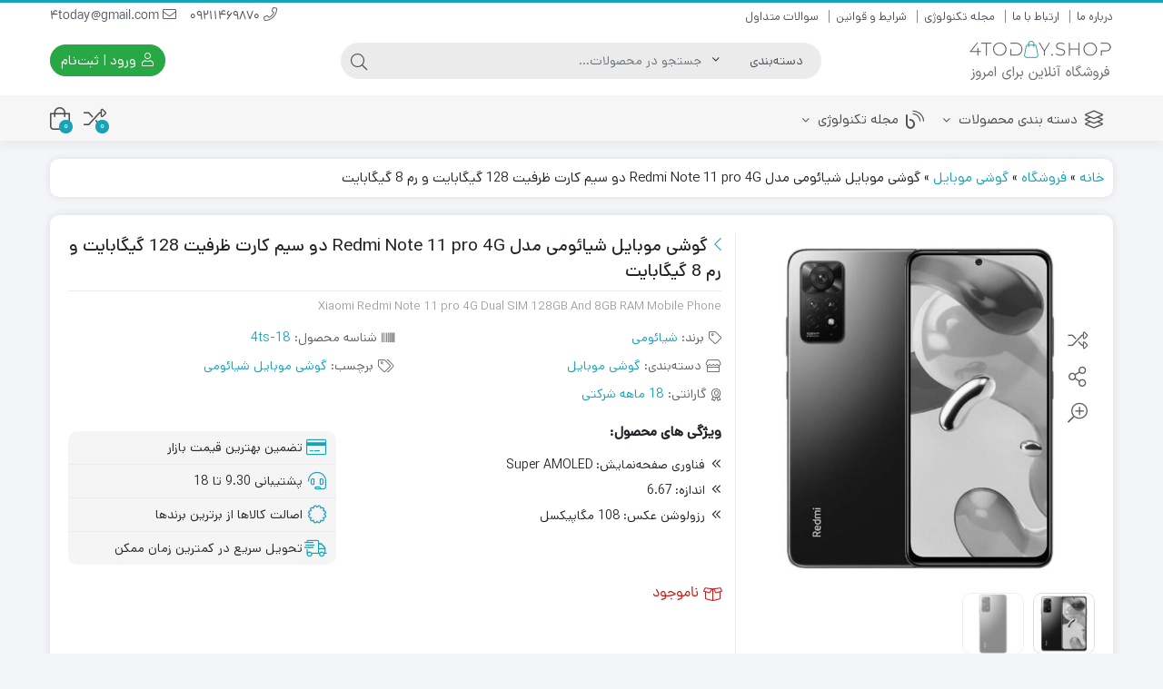

--- FILE ---
content_type: text/css
request_url: https://4today.shop/wp-content/plugins/woo-price-finder/assets/css/pfinder1.css?ver=1765639774
body_size: 1233
content:
#pdctfinder_settings .w100 {
    position: relative;
    display: inline-block;
    width: 100%;
}

#pdctfinder_settings .w40 {
    width: 33%;
}

#pdctfinder_settings .w20 {
    width: 20%;
}

.pfinder_table table {
    width: 100%;
    padding: 10px;
    border-spacing: 0;
    font-size: 12px;
}

.pfinder_table table p.form-field {
    padding: 2px !important;
    margin: 0 !important;
}

.pfinder_table table .inputmax p .short {
    width: 100%;
}

.pfinder_table table .inputmax2 input {
    width: 100%;
}

.pfinder_table table p label {
    padding: 0;
    margin: 0;
}

.pfinder_table table tr td {
    vertical-align: middle;
    padding: 5px;
}

.pfinder_table table tr td button {
    margin: 0;
    max-width: 70%;
    float: right;
}

.pfinder_table table tr .checkb label {
    width: auto;
    padding-left: 4px;
}

.pfinder_table table tr td .span_rm {
    color: #A6A7A7;
    margin-top: 5px;
    margin-right: 10px;
}

.pfinder_table table tr td .span_rm:hover {
    cursor: pointer;
}

.pfinder_table table tr td .span_cp {
    color: #A6A7A7;
    margin-top: 5px;
}

.pfinder_table table tr td .span_cp:hover {
    cursor: pointer;
}

.pftfoot_td {
    border: 1px solid #E8D3B7;
    border-style: solid none;
    background-color: #F7F7F7;
    padding: 5px;
}

.pftfoot_td1 {
    border-right-style: solid;
    border-bottom-right-radius: 10px;
    border-top-right-radius: 10px;
    padding-right: 5px;
}

.pftfoot_td2 {
    border-left-style: solid;
    border-top-left-radius: 10px;
    border-bottom-left-radius: 10px;
}

.pftfootq_td {
    border: 0 !important;
    border-top: 0 !important;
    background-color: #eeecec;
    padding: 10px !important;
}

.pfinder_table .lnkoption {
    width: 100%;
}

.pfinder_table .vibr {
    padding-top: 25px;
    padding-bottom: 10px;
    font-weight: bold;
}

.pfinder_table .vibr2 {
    padding-top: 10px;
    font-weight: bold;
}

.pfinder_wd {
    width: 6em;
    max-width: 6em;
}

#pdctfinder_qktable tr td {
    padding-top: 6px;
}

.pfinder_product_p {
    font-size: 14px;
    margin: 10px 0;
}

.pfinder_product_dv {
    width: 100%;
    padding: 10px 0 15px 0;
    overflow: auto;
}

.pfinder_product_bg {
    background-color: #f2f2f2;
    border: 1px solid #dcdbdb;
    border-radius: 3px;
    margin-top: 1px;
    width: 100%;
    padding: 2px;
    display: flex;

}

.pfinder_product_bg1 {
    display: flex;
    align-items: center;
    width: 80%;
}

.pfinder_product_bg2 {
    display: flex;
    align-items: center;
    flex: 1;
    justify-content: left;
    width: 20%;
}

.pfinder_product_bg1_img {
    width: 30px;
    height: 30px;
}

.pfinder_product_bg1_span {
    padding-right: 10px;
    font-size: 13px;
    color: #212020;
}

.pfinder_product_btn {
    width: 85px;
    height: 30px;
    padding: 1px;
    margin-left: 2px;
    border: 1px solid #008cba;
    background-color: #ffffff;
    border-radius: 5px;
    transition-duration: 0.4s;
    color: #373737;
    font-size: 13px;
}

.pfinder_product_btn:hover {
    border: 1px solid #008cba;
    background-color: #008cba;
    color: #ffffff;
    cursor: pointer;
}

.pfinder_acheck:hover {
    cursor: pointer;
}

.pfinder_shop:hover {
    cursor: pointer;
}

.pfinder_product_tr {
    display: none;
}

.settlogo_rm {
    color: #A6A7A7;
    vertical-align: bottom;
    margin-right: 5px;
}

.settlogo_rm:hover {
    cursor: pointer;
}

.settlogo_hd {
    display: none;
}

.pf_selectlogo {
    border: 1px solid #DBDBDB;
    vertical-align: bottom;
}

.pf_cronform .spndesc {
    padding-top: 5px;
    color: #969797;
    font-size: 12px;
    position: relative;
    display: block;
}

#pf_table_crons a:hover {
    cursor: pointer;
}

.pf_acronst,
.pf_acronst span {
    color: #A6A7A7;
    font-size: 13px;
}

.pf_acronst span,
.pf_acronrm span {
    margin-top: 6px;
}

.pf_acronrm,
.pf_acronrm span {
    color: #fcabab;
    font-size: 13px;
}

.pf_acronedt {
    color: #A6A7A7;
    font-size: 17px;
    cursor: pointer;
}

.pf_catgrzdt,
.pf_catgrzdt span {
    color: #fcabab;
    font-size: 17px;
    cursor: pointer;
    margin-right: 5px;
}

.pf_prss_hide {
    display: none;
}

.pf_prss_show {
    display: block;
}

.pf_elem_hide {
    display: none;
}

.pf_settinfo span {
    padding-top: 2px;
    font-size: 15px;
}

/* ------- */
.pf_progress {
    padding: 1px;
    margin: 0;
    background: rgba(117, 117, 117, 0.25);
    border-radius: 6px;
    -webkit-box-shadow: inset 0 1px 2px rgba(117, 117, 117, 0.25), 0 1px rgba(255, 255, 255, 0.08);
    box-shadow: inset 0 1px 2px rgba(117, 117, 117, 0.25), 0 1px rgba(255, 255, 255, 0.08);
}

.pf_progress-bar {
    height: 30px;
    line-height: 30px;
    /* width: 95%;      */
    vertical-align: middle;
    text-align: center;
    background-color: #f2cc11;
    border-radius: 4px;
    background-image: -webkit-linear-gradient(top, rgba(255, 255, 255, 0.3), rgba(255, 255, 255, 0.05));
    background-image: -moz-linear-gradient(top, rgba(255, 255, 255, 0.3), rgba(255, 255, 255, 0.05));
    background-image: -o-linear-gradient(top, rgba(255, 255, 255, 0.3), rgba(255, 255, 255, 0.05));
    background-image: linear-gradient(to bottom, rgba(255, 255, 255, 0.3), rgba(255, 255, 255, 0.05));
    -webkit-transition: 0.4s linear;
    -moz-transition: 0.4s linear;
    -o-transition: 0.4s linear;
    transition: 0.4s linear;
    -webkit-transition-property: width, background-color;
    -moz-transition-property: width, background-color;
    -o-transition-property: width, background-color;
    transition-property: width, background-color;
    -webkit-box-shadow: 0 0 1px 1px rgba(0, 0, 0, 0.25), inset 0 1px rgba(255, 255, 255, 0.1);
    box-shadow: 0 0 1px 1px rgba(0, 0, 0, 0.25), inset 0 1px rgba(255, 255, 255, 0.1);
}

/* ------- */
.pfspinner {
    width: 18px;
    height: 18px;
    border: 2px solid #a6a7a7;
    border-bottom-color: transparent;
    border-radius: 50%;
    box-sizing: border-box;
    animation: pf_rotation 1s linear infinite;
    float: left;
    display: none;
}

.pfspn_is_active {
    display: inline-block;
}

@keyframes pf_rotation {
    0% {
        transform: rotate(0deg);
    }

    100% {
        transform: rotate(360deg);
    }
}

/* ------- */

--- FILE ---
content_type: application/javascript
request_url: https://4today.shop/wp-content/plugins/woo-price-finder/assets/js/pfinder2.js?ver=1765639774
body_size: 1424
content:
'use strict';

(function ($) {

	if (typeof pfinder_sett === 'string') {
		let pf_sett = atob(pfinder_sett); //doc: 11
		pfinder_sett = JSON.parse(pf_sett);
	}

	$('.pf_jsdataidx').each(function (i, obj) {
		let jsdataidx = $(this).data('jsdataidx');
		let pffrom = $(this).data('from');
		let pf_data = window['pfinder_data' + jsdataidx];
		pf_data = atob(pf_data); //doc: 11
		pf_data = JSON.parse(pf_data);
		let pf_links = pf_data.pf_links;
		let pf_onpage = pf_data.pf_onpage;
		let display_cnt = pf_data.display_cnt;
		var pf_displayprice = pfinder_sett.pf_displayprice;
		//
		if (Object.keys(pf_links).length > 0 && (pffrom == 'shtcode' || (pffrom != 'shtcode' && pf_onpage == 'yes') ||
			(pffrom != 'shtcode' && pf_onpage == 'no' && pf_displayprice != 'nodisplay' && display_cnt > 0))) {

			var pf_displaysort = pfinder_sett.pf_displaysort;
			if (pffrom == 'shtcode') pf_displayprice = 'display';
			var pf_sortArr = [];
			window['pf_nonstock' + jsdataidx] = [];
			let str_pf_links = JSON.stringify(pf_links).replace(/\\/g, '');
			let json = { api_nonce: pfinder_sett.api_nonce, from: 'productpage', pid: pf_data.pid, arr_links: str_pf_links };

			$.ajax({
				type: 'POST',
				url: pfinder_sett.api_url + 'pfinder_reader',
				data: json,
				beforeSend: function (xhr) {
					xhr.setRequestHeader('X-WP-Nonce', pfinder_sett.api_nonce); //doc: 47
				},
				success: function (response) {
					response = atob(response.data); //doc: 11
					const js_arr = JSON.parse('[' + JSON.parse(response) + ']');
					js_arr.forEach(function (jsItem) {
						Object.entries(pf_links).forEach(([pf_idx, value]) => {
							let obj = JSON.parse(value);
							let lnkkey = obj.lnkkey
							let lnkurl = obj.lnkurl
							let lnkmode = obj.lnkmode
							let lnkidx = obj.lnkidx
							//
							if (lnkkey == jsItem.lnkkey && lnkidx == jsItem.lnkidx) {
								let spn = '#spn_' + lnkidx + jsItem.lnkkey + jsdataidx;
								$(spn).html(jsItem.fa_price);
								pf_sortArr.push({ lnkkey: lnkidx + jsItem.lnkkey, price: jsItem.price });
							}
							if (lnkkey == jsItem.lnkkey && lnkidx == jsItem.lnkidx && lnkmode == 1) {
								if (pf_displayprice == 'display') $('#divpf_' + lnkidx + lnkkey + jsdataidx).css('display', 'flex');
							}

						});
					});

					if (pfinder_sett.pf_shownonst == 'yes') {
						Object.entries(pf_links).forEach(([pf_idx, value]) => {
							let obj = JSON.parse(value);
							let lnkkey = obj.lnkkey
							let lnkvalue = obj.lnkvalue
							let lnkurl = obj.lnkurl
							let lnkidx = obj.lnkidx
							let lnkmode = obj.lnkmode
							let isexist = 0;
							//
							pf_sortArr.forEach(function (srtItem) {
								if (srtItem.lnkkey == lnkidx + lnkkey) isexist = 1;
							});
							if (isexist == 0) {
								let spn = '#spn_' + lnkidx + lnkkey + jsdataidx;
								$(spn).html(lnkvalue + ': ' + pfinder_sett.pf_nonstock);
								if (lnkmode == 1) {
									window['pf_nonstock' + jsdataidx].push(lnkidx + lnkkey + jsdataidx);
									if (pf_displayprice == 'display') $('#divpf_' + lnkidx + lnkkey + jsdataidx).css('display', 'flex');
								}
							}
						});
					}
					if (pf_displayprice == 'display' && display_cnt > 0) {
						if (pf_displaysort == 'asc') {
							pf_sortArr.sort(function (x, y) {
								return y.price - x.price;
							});
						} else {
							pf_sortArr.sort(function (x, y) {
								return x.price - y.price;
							});
						}
						pf_sortArr.forEach(function (pf_sort) {
							pf_display_sorting(pf_sort.lnkkey, jsdataidx);
						});
						$('#pfinder_main_caption' + jsdataidx).html(pfinder_sett.pf_caption);
						$('#pfinder_main_dv_temp' + jsdataidx).attr('style', '');
						$('#pfinder_main_dv' + jsdataidx).attr('style', '');
					}
					if (pf_displayprice == 'displayif') pf_applay_displayif(js_arr, pf_data.pPrice, jsdataidx);
				}
			});
		}
	});

	$('.pf_jsdataidx2').each(function (i, obj) {
		let jsdataidx = $(this).data('jsdataidx');
		let pf_data = window['pfinder_data' + jsdataidx];
		pf_data = atob(pf_data); //doc: 11
		pf_data = JSON.parse(pf_data);
		let pf_links = pf_data.pf_links;
		//
		if (Object.keys(pf_links).length > 0) {
			let str_pf_links = JSON.stringify(pf_links).replace(/\\/g, '');
			let json = { api_nonce: pf_data.api_nonce, from: 'shortcode', pid: pf_data.pid, arr_links: str_pf_links };
			$.ajax({
				type: 'POST',
				url: pfinder_sett.api_url + 'pfinder_reader',
				data: json,
				beforeSend: function (xhr) {
					xhr.setRequestHeader('X-WP-Nonce', pfinder_sett.api_nonce); //doc: 47
				},
				success: function (response) {
					$('#pf_shortcode_price' + jsdataidx).html(response.data);
				}
			});
		}
	});

	function pf_display_sorting(elemkey, jsdataidx) {
		let main = document.getElementById('pfinder_main_dv' + jsdataidx);
		[].map.call(main.children, Object).sort(function (a, b) {
			if (a.id == 'divpf_' + elemkey + jsdataidx) return -1;
		}).forEach(function (elem) {
			main.appendChild(elem);
		});
	}

	function pf_applay_displayif(js_arr, pPrice, jsdataidx) {
		let dv_disp = 0;
		js_arr.forEach(function (jsItem) {
			let price = jsItem.price;
			if (Number(pPrice) <= Number(price) && price != '-1') {
				Object.entries(pf_links).forEach(([pf_idx, value]) => {
					let obj = JSON.parse(value);
					let lnkkey = obj.lnkkey
					let lnkmode = obj.lnkmode
					let lnkidx = obj.lnkidx
					//
					if (lnkkey == jsItem.lnkkey && lnkidx == jsItem.lnkidx && lnkmode == 1) {
						$('#divpf_' + lnkidx + jsItem.lnkkey + jsdataidx).css('display', 'flex');
						dv_disp++;
					}
				});
			}
		});
		if (pfinder_sett.pf_shownonst == 'yes') {
			window['pf_nonstock' + jsdataidx].forEach(function (nItem) {
				$('#divpf_' + nItem).css('display', 'flex');
			});
		}

		if (dv_disp > 0) {
			if (pf_displaysort == 'asc') {
				pf_sortArr.sort(function (x, y) {
					return y.price - x.price;
				});
			} else {
				pf_sortArr.sort(function (x, y) {
					return x.price - y.price;
				});
			}
			pf_sortArr.forEach(function (pf_sort) {
				pf_display_sorting(pf_sort.lnkkey, jsdataidx)
			});
			$('#pfinder_main_caption' + jsdataidx).html(pfinder_sett.pf_caption);
			$('#pfinder_main_dv_temp' + jsdataidx).attr('style', '');
			$('#pfinder_main_dv' + jsdataidx).attr('style', '');
		}
	}

	let pf_btn = document.getElementsByClassName("pfinder_product_btn");
	for (let i = 0; i < pf_btn.length; i++) {
		pf_btn[i].addEventListener('mouseover', pf_mouseover);
		pf_btn[i].addEventListener('mouseout', pf_mouseout);
	}

	function pf_mouseover(event) {
		let elemId = event.target.id;
		$('#' + elemId).css("background-color", pfinder_sett.vewcolors[3]);
		$('#' + elemId).css("border-color", pfinder_sett.vewcolors[1]);
		$('#' + elemId).css("color", pfinder_sett.vewcolors[5]);
	}

	function pf_mouseout(event) {
		let elemId = event.target.id;
		$('#' + elemId).css("background-color", pfinder_sett.vewcolors[2]);
		$('#' + elemId).css("border-color", pfinder_sett.vewcolors[0]);
		$('#' + elemId).css("color", pfinder_sett.vewcolors[4]);
	}

})(jQuery);

